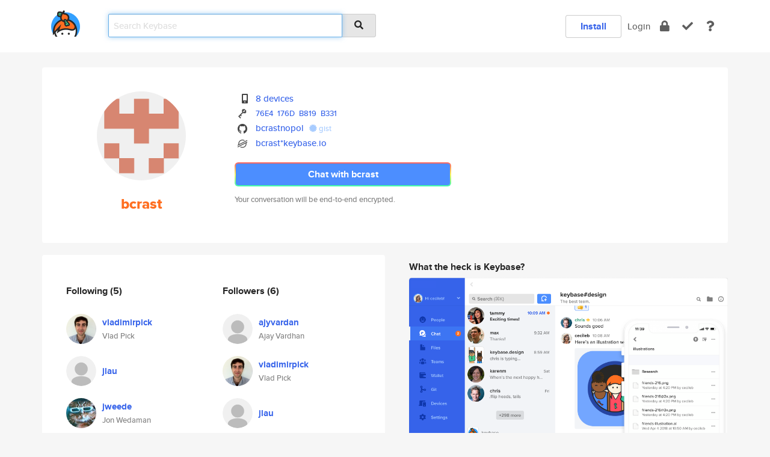

--- FILE ---
content_type: text/html; charset=utf-8
request_url: https://keybase.io/bcrast
body_size: 5983
content:
<!DOCTYPE html>
<html id="">

  <!--~~~~~~~~~~~~~~~~~~~~~~~~~~~~~~~~~~~~~~~~~~~~~~~~~~~~~~~~~~~~~~~~~~~~~~~~

                              K E Y   B A S E

                            crypto for everyone

                        because no one we know ever
                      seems to have a public key. :-(

     No Google Analytics or other 3rd party hosted script tags on Keybase.

     And this has the added bonus that we'll never be able to serve ad code.

                                    \o/  \o/
                                  keybase team

  ~~~~~~~~~~~~~~~~~~~~~~~~~~~~~~~~~~~~~~~~~~~~~~~~~~~~~~~~~~~~~~~~~~~~~~~~~-->

  <head>
    <title>bcrast | Keybase</title>
    <meta       name="viewport"    content="width=device-width, initial-scale=1.0, maximum-scale=1.0, user-scalable=no">
    <link       href="/_/brew/_/52e9d104/sitewide-css.css"      rel="stylesheet">
    
    <script type="text/javascript" nonce="982fe79b-e21c-48e9-b964-73c87d43df4a" src="/_/brew/_/906baaf9/sitewide-js.js"></script>

    <meta    charset="UTF-8" />
    

<meta name="Description" content="bcrast is now on Keybase, an open source app for encryption and cryptography."><meta property="og:description" content="bcrast is now on Keybase, an open source app for encryption and cryptography."><meta name="twitter:image" content="https://s3.amazonaws.com/keybase_processed_uploads/0b072126c800930bb4b2cba67da54805_360_360.png"><meta name="twitter:title" content="bcrast on Keybase"><meta name="twitter:description" content="bcrast is now on Keybase, an open source app for encryption and cryptography."><meta property="og:image"  content="https://s3.amazonaws.com/keybase_processed_uploads/0b072126c800930bb4b2cba67da54805_360_360.png"><meta property="og:image:width" content="360"><meta property="og:image:height" content="360">

    <script type="text/javascript" nonce="982fe79b-e21c-48e9-b964-73c87d43df4a">
    window.csrf_token="lgHZIDBmZDc0OGI3ZmM1MzYwZjQxYmVjNmEwMDRjZjVkMDA4zmlwi9HOAxcEAMDEIHMfGjq0TAtw97NhFoViiPc2UOY2tVeVsTo0KH+R/5Az";
    </script>
  </head>

  
  <body id="">
  <div class="run-mode run-mode-prod">
    <div class="grid-monitor"> 
      <input id="url_base" type="hidden" value="https://keybase.io/"/>

        <div id="navbar-top">
          <div class="navbar navbar-fixed-top navbar-default" role="navigation" data-active-tab="">

            <div class="container navbar-container">
              <div class="row">

                <div class="col-xs-2 col-sm-1">
                  <div class="navbar-header">
                    <div class="navbar-brand">
                      <a href="/" aria-label="home">
                        <img src="/images/icons/icon-keybase-logo-48.png" srcset="/images/icons/icon-keybase-logo-48@2x.png 2x" width="48" height="48" />
                      </a>
                    </div>
                    <div class="staging-notice">Keybase Staging Server</div>
                  </div>
                </div>

                <div class="col-xs-10 col-sm-5">
                  <div class="nav-search-wrapper">
                    <div class="input-group form-group">
                      <input type="text" class="form-control auto-focus nav-search-input  " data-focus-priority="0" placeholder="Search Keybase"
                      autocapitalize="off" autocorrect="off" autocomplete="off" spellcheck="false">
                      <span class="input-group-addon"><i class="fas fa-search"></i></span>
                    </div>
                  </div>
                </div>

                <div class="col-xs-12 col-sm-6">    

      <table class="nav navbar-right navbar-buttons pull-right">
        <tr>
        
            <td>
              
              <a href="/download" class="btn btn-secondary">Install</a>
            </td>
            <td><a onclick="return false;" href="#_" class="navbar-link link-login ">Login</a></td>
            <td class="nav-btn "><div class="auto-tooltip" title="Encrypt"><a href="/encrypt" aria-label="encrypt"><i class="fas fa-lock"></i></a></div></td>
            <td class="nav-btn " ><div class="auto-tooltip" title="Verify"><a href="/verify" aria-label="verify"><i class="fas fa-check"></i></a></div></td>
            <td class="hidden-xs nav-btn "   ><div class="auto-tooltip" title="Docs"><a href="http://book.keybase.io" aria-label="docs"><i class="fas fa-question"></i></a></div></td>
          
        </tr>
      </table>
</div>

              </div>
            </div>
          </div>
        </div>



      
    

<div id="autoreset-event-error" class="container alert alert-warning" style="text-align:center; display:none;">
  <span id="autoreset-event-error-msg">  </span>
  <button type="button" class="close"><span id="autoreset-event-error-close">×</span></button>
</div>
<div id="autoreset-event-success" class="container alert alert-success" style="text-align:center; display:none;">
  <span id="autoreset-event-success-msg">  </span>
  <button type="button" class="close"><span id="autoreset-event-success-close">×</span></button>
</div>




      
      <div class="modal modal-primary" id="shared-modal" data-backdrop="static">
      </div>

      
      <div class="content">
        

<input type="hidden" id="is-self-view" value="0">
<div id="page-user">


    <div class="user-header">
    <div class="container">
      <div class="row header-row kb-main-card">
        <div class="col-sm-4 col-lg-3 col-profile-heading">
          
<div class="profile-heading" data-username="bcrast" data-uid="c8bbcc93ff3c740137897b367ffd7219">

  <div class="picture user-profile-picture">
    
        <img src="https://s3.amazonaws.com/keybase_processed_uploads/0b072126c800930bb4b2cba67da54805_360_360.png" class="img-circle" width="148" height="148">
      
  </div>


  <div class="full-name ">
    <div class="username ">bcrast</div>
    
  </div>
  

  

</div>

        </div>
        <div class="col-sm-8 col-lg-9 col-identity-heading">
          
<div class="identity-heading">

  <div class="visible-xs">
    
<div class="track-action-wrapper">
  

  <span class="btn-gradient"><a href="#_" onclick="return false;" class="btn btn-primary   app-redirector app-redirector-primary" data-app-target="chat/bcrast"><span class="hidden-xs">Chat with bcrast</span><span class="visible-xs">Start a chat</span></a></span><br/>
  <span class="small">Your conversation will be end-to-end encrypted.</span>

  

</div>

  </div>

  <div class="row">
    <div class="col-sm-7">
        
    

        

  <div class="identity-table">
    
        <div class="it-item">
          <i class="icon-kb-iconfont-identity-devices"></i>
          <a href="/bcrast/devices">8 devices</a>
        </div>
      


<!-- <li></li> -->

<div class="it-item">
  <img class="it-icon" width="16px" height="16px"
     srcset="/images/paramproofs/services/pgp/logo_black_16.png 16w, /images/paramproofs/services/pgp/logo_black_16@2x.png 32w" />

  
  <span class="proof-tags">
    <a href="#show-public"
   onclick="return false;"
   class="link-show-public"
   data-kid="010129f72e539557e14d361532882949726d64804ecc47f95e6977fd047bde422d280a"
><span class="pgp-fingerprint"><span class="even">76E4</span><span class="odd">176D</span><span class="even">B819</span><span class="odd">B331</span></span></a>

    
  </span>
</div>

<div class="it-item">
  <img class="it-icon" width="16px" height="16px"
     srcset="/images/paramproofs/services/github/logo_black_16.png 16w, /images/paramproofs/services/github/logo_black_16@2x.png 32w" />

  <a href="https://github.com/bcrastnopol" rel="me">bcrastnopol</a>
  <span class="proof-tags">
  
        <a class="proof-tag proof-tag-state-1" href="https://gist.github.com/f9610d816d56b46a7d9dde053cb06e97"><i class="fas fa-certificate"></i>
          gist
        </a>
      
  </span>
</div>

          <div class="it-item">
            <img class="it-icon" width="16px" height="16px"
     srcset="/images/paramproofs/services/stellar/logo_black_16.png 16w, /images/paramproofs/services/stellar/logo_black_16@2x.png 32w" />

            <a href="#_" onclick="return false;" class="view-stellar-address"
              data-username="bcrast">bcrast*keybase.io</a>
          </div>
        
    <div class="clearfix"></div>
  </div>

        
<div class="identity-table">
  

  <div class="clearfix"></div>
</div>

    </div>
    <div class="col-sm-5 col-dropdown">
        

    </div>
  </div>

  

  <div class="hidden-xs">
    
<div class="track-action-wrapper">
  

  <span class="btn-gradient"><a href="#_" onclick="return false;" class="btn btn-primary btn-md app-redirector app-redirector-primary" data-app-target="chat/bcrast"><span class="hidden-xs">Chat with bcrast</span><span class="visible-xs">Start a chat</span></a></span><br/>
  <span class="small">Your conversation will be end-to-end encrypted.</span>

  

</div>

  </div>

</div>

        </div>
      </div>
    </div>
  </div>

  <div class="user-body">

    <div class="container">
      <div class="row">
        <div class="col-md-6 col-tracking-table">

          

          

<div class="tracking" id="profile-tracking-section">
  
    <div class="row">
      <div class="col-xs-12 kb-main-card">

          <div class="row">
            <div class="col-xs-6 tracking-col">
              <h4>Following <span class="num">(5)</span></h4>
              <table class="follower-table">
                
      <tr data-uid="b3a730a5eafc36277665026fa802f919" class="follower-row">
        <td>
          
              <a href="/vladimirpick"><img class="img img-circle" src="https://s3.amazonaws.com/keybase_processed_uploads/7a10a7c9bb0e08116be88836e0a27d05_200_200.jpeg" width="50" height="50"></a>
            
        </td>
        <td class="td-follower-info">
          <a href="/vladimirpick" class="username ">vladimirpick</a><br/>
          <span class="small">Vlad Pick</span>
        </td>
      </tr>
    
      <tr data-uid="63b8161c3512dd8a5648150f7be2b519" class="follower-row">
        <td>
          
              <a href="/jlau"><img class="img img-circle" src="/images/no-photo/placeholder-avatar-180-x-180.png" width="50" height="50"></a>
            
        </td>
        <td class="td-follower-info">
          <a href="/jlau" class="username ">jlau</a><br/>
          <span class="small"></span>
        </td>
      </tr>
    
      <tr data-uid="1d1c73d142a518332b2fe945b749f300" class="follower-row">
        <td>
          
              <a href="/jweede"><img class="img img-circle" src="https://s3.amazonaws.com/keybase_processed_uploads/7d08238c959f67971af38d4482044f05_200_200_square_200.jpeg" width="50" height="50"></a>
            
        </td>
        <td class="td-follower-info">
          <a href="/jweede" class="username ">jweede</a><br/>
          <span class="small">Jon Wedaman</span>
        </td>
      </tr>
    
      <tr data-uid="d053033e0aa1513d1797a2cb9b75ea00" class="follower-row">
        <td>
          
              <a href="/lavergne"><img class="img img-circle" src="https://s3.amazonaws.com/keybase_processed_uploads/361e51170784f502f2312faa4ea1ff05_200_200.jpg" width="50" height="50"></a>
            
        </td>
        <td class="td-follower-info">
          <a href="/lavergne" class="username ">lavergne</a><br/>
          <span class="small">Jeremy Lavergne</span>
        </td>
      </tr>
    
      <tr data-uid="07896b87f89c4b896a07affed6526d19" class="follower-row">
        <td>
          
              <a href="/mmilkin"><img class="img img-circle" src="https://s3.amazonaws.com/keybase_processed_uploads/ec083e73611965afad1d50f4c0277905_200_200_square_200.jpeg" width="50" height="50"></a>
            
        </td>
        <td class="td-follower-info">
          <a href="/mmilkin" class="username ">mmilkin</a><br/>
          <span class="small">Michael Milkin</span>
        </td>
      </tr>
    

              </table>
            </div>
            <div class="col-xs-6 trackers-col">
              <h4>Followers <span class="num">(6)</span></h4>
              <table class="follower-table">
                
      <tr data-uid="474330800e564f2aa1f7ab0eb11b8c19" class="follower-row">
        <td>
          
              <a href="/ajyvardan"><img class="img img-circle" src="/images/no-photo/placeholder-avatar-180-x-180.png" width="50" height="50"></a>
            
        </td>
        <td class="td-follower-info">
          <a href="/ajyvardan" class="username ">ajyvardan</a><br/>
          <span class="small">Ajay Vardhan</span>
        </td>
      </tr>
    
      <tr data-uid="b3a730a5eafc36277665026fa802f919" class="follower-row">
        <td>
          
              <a href="/vladimirpick"><img class="img img-circle" src="https://s3.amazonaws.com/keybase_processed_uploads/7a10a7c9bb0e08116be88836e0a27d05_200_200.jpeg" width="50" height="50"></a>
            
        </td>
        <td class="td-follower-info">
          <a href="/vladimirpick" class="username ">vladimirpick</a><br/>
          <span class="small">Vlad Pick</span>
        </td>
      </tr>
    
      <tr data-uid="63b8161c3512dd8a5648150f7be2b519" class="follower-row">
        <td>
          
              <a href="/jlau"><img class="img img-circle" src="/images/no-photo/placeholder-avatar-180-x-180.png" width="50" height="50"></a>
            
        </td>
        <td class="td-follower-info">
          <a href="/jlau" class="username ">jlau</a><br/>
          <span class="small"></span>
        </td>
      </tr>
    
      <tr data-uid="5368345eef7d8efc4fac074e7fec8b19" class="follower-row">
        <td>
          
              <a href="/jvance"><img class="img img-circle" src="https://s3.amazonaws.com/keybase_processed_uploads/dd3c93bf587b3fb588794368051a5205_200_200.jpg" width="50" height="50"></a>
            
        </td>
        <td class="td-follower-info">
          <a href="/jvance" class="username ">jvance</a><br/>
          <span class="small">Jordan Vance</span>
        </td>
      </tr>
    
      <tr data-uid="f7c5e03121c7892e7707f10afbe1cd19" class="follower-row">
        <td>
          
              <a href="/yvl"><img class="img img-circle" src="/images/no-photo/placeholder-avatar-180-x-180.png" width="50" height="50"></a>
            
        </td>
        <td class="td-follower-info">
          <a href="/yvl" class="username ">yvl</a><br/>
          <span class="small"></span>
        </td>
      </tr>
    
      <tr data-uid="1d1c73d142a518332b2fe945b749f300" class="follower-row">
        <td>
          
              <a href="/jweede"><img class="img img-circle" src="https://s3.amazonaws.com/keybase_processed_uploads/7d08238c959f67971af38d4482044f05_200_200_square_200.jpeg" width="50" height="50"></a>
            
        </td>
        <td class="td-follower-info">
          <a href="/jweede" class="username ">jweede</a><br/>
          <span class="small">Jon Wedaman</span>
        </td>
      </tr>
    

              </table>
            </div>
          </div>
        </div>
      </div>

    

  
      <div class="row row-other-people">
        <div class="col-xs-12 kb-main-card">
          <div class="row">
            <div class="col-xs-12">
              <h4>Browse others <span class="num">(14)</span></h4>
            </div>
            
                <div class="col-xs-6 trackers-col">
                  <table class="follower-table">
                    
      <tr data-uid="bfb3f6db4062da13f0b5415d0f018519" class="follower-row">
        <td>
          
              <a href="/anandparwatikar"><img class="img img-circle" src="/images/no-photo/placeholder-avatar-180-x-180.png" width="50" height="50"></a>
            
        </td>
        <td class="td-follower-info">
          <a href="/anandparwatikar" class="username ">anandparwatikar</a><br/>
          <span class="small">Anand Parwatikar</span>
        </td>
      </tr>
    

                  </table>
                </div>
              
                <div class="col-xs-6 trackers-col">
                  <table class="follower-table">
                    
      <tr data-uid="bfe86d1831c8803f1e88942e81b2cd19" class="follower-row">
        <td>
          
              <a href="/ilham8304"><img class="img img-circle" src="https://s3.amazonaws.com/keybase_processed_uploads/7b43067e5a2fa360e54e61b8c19e2f05_200_200.jpg" width="50" height="50"></a>
            
        </td>
        <td class="td-follower-info">
          <a href="/ilham8304" class="username ">ilham8304</a><br/>
          <span class="small">ilham akbar</span>
        </td>
      </tr>
    

                  </table>
                </div>
              
                <div class="col-xs-6 trackers-col">
                  <table class="follower-table">
                    
      <tr data-uid="bf31967d9a1254e162b7f8e226941319" class="follower-row">
        <td>
          
              <a href="/claudegreeff"><img class="img img-circle" src="/images/no-photo/placeholder-avatar-180-x-180.png" width="50" height="50"></a>
            
        </td>
        <td class="td-follower-info">
          <a href="/claudegreeff" class="username ">claudegreeff</a><br/>
          <span class="small"></span>
        </td>
      </tr>
    

                  </table>
                </div>
              
                <div class="col-xs-6 trackers-col">
                  <table class="follower-table">
                    
      <tr data-uid="bf5370b37a6cce62bab7de208db12119" class="follower-row">
        <td>
          
              <a href="/somealias"><img class="img img-circle" src="/images/no-photo/placeholder-avatar-180-x-180.png" width="50" height="50"></a>
            
        </td>
        <td class="td-follower-info">
          <a href="/somealias" class="username ">somealias</a><br/>
          <span class="small">Isley</span>
        </td>
      </tr>
    

                  </table>
                </div>
              
                <div class="col-xs-6 trackers-col">
                  <table class="follower-table">
                    
      <tr data-uid="bf219c0be6fe0735f9276f08e5681019" class="follower-row">
        <td>
          
              <a href="/rzamzow"><img class="img img-circle" src="https://s3.amazonaws.com/keybase_processed_uploads/5964efa14cc81cbfe5cf22a2733df705_200_200.jpg" width="50" height="50"></a>
            
        </td>
        <td class="td-follower-info">
          <a href="/rzamzow" class="username ">rzamzow</a><br/>
          <span class="small"></span>
        </td>
      </tr>
    

                  </table>
                </div>
              
                <div class="col-xs-6 trackers-col">
                  <table class="follower-table">
                    
      <tr data-uid="bf62d9425d62eb95772df642e041ef19" class="follower-row">
        <td>
          
              <a href="/sankat"><img class="img img-circle" src="https://s3.amazonaws.com/keybase_processed_uploads/ff9c1bade6064fafc16e3e1ebb952505_200_200.jpg" width="50" height="50"></a>
            
        </td>
        <td class="td-follower-info">
          <a href="/sankat" class="username ">sankat</a><br/>
          <span class="small">Shiva Kafle</span>
        </td>
      </tr>
    

                  </table>
                </div>
              
                <div class="col-xs-6 trackers-col">
                  <table class="follower-table">
                    
      <tr data-uid="bfee4daefdf460b4d0141efffdf87319" class="follower-row">
        <td>
          
              <a href="/smorgman"><img class="img img-circle" src="/images/no-photo/placeholder-avatar-180-x-180.png" width="50" height="50"></a>
            
        </td>
        <td class="td-follower-info">
          <a href="/smorgman" class="username ">smorgman</a><br/>
          <span class="small"></span>
        </td>
      </tr>
    

                  </table>
                </div>
              
                <div class="col-xs-6 trackers-col">
                  <table class="follower-table">
                    
      <tr data-uid="bf38c130af56e19a50fd7e0c72237a19" class="follower-row">
        <td>
          
              <a href="/sqvad"><img class="img img-circle" src="https://s3.amazonaws.com/keybase_processed_uploads/493517cbd81e51f40483c775b8c12e05_200_200.jpg" width="50" height="50"></a>
            
        </td>
        <td class="td-follower-info">
          <a href="/sqvad" class="username ">sqvad</a><br/>
          <span class="small">Evgeniy</span>
        </td>
      </tr>
    

                  </table>
                </div>
              
                <div class="col-xs-6 trackers-col">
                  <table class="follower-table">
                    
      <tr data-uid="bf58a5c704684abe23071ca6cf268b00" class="follower-row">
        <td>
          
              <a href="/bgapinski"><img class="img img-circle" src="https://s3.amazonaws.com/keybase_processed_uploads/7ffcb40b93fbd7c4f38415a42253d505_200_200.jpeg" width="50" height="50"></a>
            
        </td>
        <td class="td-follower-info">
          <a href="/bgapinski" class="username ">bgapinski</a><br/>
          <span class="small">Brian Gapinski</span>
        </td>
      </tr>
    

                  </table>
                </div>
              
                <div class="col-xs-6 trackers-col">
                  <table class="follower-table">
                    
      <tr data-uid="bf013bdeb857d87cac874bee3436c119" class="follower-row">
        <td>
          
              <a href="/chepe919"><img class="img img-circle" src="/images/no-photo/placeholder-avatar-180-x-180.png" width="50" height="50"></a>
            
        </td>
        <td class="td-follower-info">
          <a href="/chepe919" class="username ">chepe919</a><br/>
          <span class="small"></span>
        </td>
      </tr>
    

                  </table>
                </div>
              
                <div class="col-xs-6 trackers-col">
                  <table class="follower-table">
                    
      <tr data-uid="bffceaf2521cd8d0b0e7adae9da3ef19" class="follower-row">
        <td>
          
              <a href="/aiono"><img class="img img-circle" src="/images/no-photo/placeholder-avatar-180-x-180.png" width="50" height="50"></a>
            
        </td>
        <td class="td-follower-info">
          <a href="/aiono" class="username ">aiono</a><br/>
          <span class="small"></span>
        </td>
      </tr>
    

                  </table>
                </div>
              
                <div class="col-xs-6 trackers-col">
                  <table class="follower-table">
                    
      <tr data-uid="bfbe4775453305db26ea9816f09d8719" class="follower-row">
        <td>
          
              <a href="/pzel"><img class="img img-circle" src="/images/no-photo/placeholder-avatar-180-x-180.png" width="50" height="50"></a>
            
        </td>
        <td class="td-follower-info">
          <a href="/pzel" class="username ">pzel</a><br/>
          <span class="small">Simon Zelazny</span>
        </td>
      </tr>
    

                  </table>
                </div>
              
                <div class="col-xs-6 trackers-col">
                  <table class="follower-table">
                    
      <tr data-uid="bff6d2e4a24f1bf48c38fa5c69ac0019" class="follower-row">
        <td>
          
              <a href="/bohuspollak"><img class="img img-circle" src="/images/no-photo/placeholder-avatar-180-x-180.png" width="50" height="50"></a>
            
        </td>
        <td class="td-follower-info">
          <a href="/bohuspollak" class="username ">bohuspollak</a><br/>
          <span class="small"></span>
        </td>
      </tr>
    

                  </table>
                </div>
              
                <div class="col-xs-6 trackers-col">
                  <table class="follower-table">
                    
      <tr data-uid="bfe43420ecca5db11786c75950cda819" class="follower-row">
        <td>
          
              <a href="/seegnoluisfraga"><img class="img img-circle" src="/images/no-photo/placeholder-avatar-180-x-180.png" width="50" height="50"></a>
            
        </td>
        <td class="td-follower-info">
          <a href="/seegnoluisfraga" class="username ">seegnoluisfraga</a><br/>
          <span class="small"></span>
        </td>
      </tr>
    

                  </table>
                </div>
              
          </div>
        </div>
      </div>
    
</div>


        </div>
        <div class="col-md-6 col-stuff kb-sub-card">
          

<div class="command-line-examples hidden-xs">
  
      <h4>What the heck is Keybase?</h4>
    
  <img id="screenshot1" class="img img-responsive" src="/images/screenshots/keybase-nav-v2.png" width="1550" height="1103">
  <p style="text-align:center;margin-top:30px;"></p>

    <center style="margin-bottom:30px;">
      
    <div class="install-badge">
      <a
        href="#_"
        data-use-direct="true"
        data-target="https://prerelease.keybase.io/Keybase.dmg"
        data-platform="macOS"
        data-context="user-stuff-col"
        class="install-link"
      >
        <img
          srcset="/images/badges/install-badge-macos-168-56.png, /images/badges/install-badge-macos-168-56@2x.png 2x, /images/badges/install-badge-macos-168-56@3x.png 3x"
          src="/images/badges/install-badge-macos-168-56@3x.png"
          width="168"
          height="56"
        >
      </a>

      
    </div>
  

    </center>

  
      <h3 id="keybase-is-an-open-source-app">Keybase is an open source app</h3>
<p>Keybase comes with everything you need to manage your identity,
create secure chats, and share files privately. It&#39;s free.</p>
<p>It&#39;s fun too.</p>
<p>Over 100,000 people have joined Keybase so far to prove their identities, and it&#39;s growing rapidly.</p>

    



</div>

        </div>
      </div>
    </div>
  </div>

</div>

      </div>

      <div class="footer">
  
      <div class="container hidden-xs">
        <div class="row">
          <div class="col-xs-12 col-sm-6 col-md-5 col-lg-4">
            <img src="/images/walkthrough/footprints_transp.png"  class="img-responsive" width="1000" height="272">
          </div>
        </div>
      </div>
    

<div class="container text-center hidden-xs">
  <div>

    <small>
      Keybase, 2026
    | Available within Tor at <strong>http://keybase5wmilwokqirssclfnsqrjdsi7jdir5wy7y7iu3tanwmtp6oid.onion</strong><br/><br/>

    </small>

      <a href="/download">install Keybase</a>
      | <a href="/blog">read our blog</a>
      | <a href="/docs">documentation</a>
      | <a href="/docs/bug_reporting">bug reporting</a>
      | <a href="/docs/secadv">security advisories</a>
      <br><a href="/docs/terms">terms</a>
      &amp; <a href="/docs/privacypolicy">privacy</a>
      &amp; <a href="/docs/california-ccpa">california ccpa</a>
      &amp; <a href="/docs/acceptable-use-policy">acceptable use</a><br>
        <a href="/jobs">jobs @ keybase</a>
    </div>
  </div>
</div>
<div class="container text-center visible-xs" id="mobile-footer" style="padding:20px 0">

  

  <div style="margin-bottom:20px">
    <a href="https://github.com/keybase/client/issues" rel="noopener noreferrer">Please send us feedback &amp; bug reports</a>.
  </div>
  Keybase, 2026
    | <a href="/blog">read our blog</a>
    <br><a href="/docs/terms">terms</a>
    &amp; <a href="/docs/privacypolicy">privacy</a>
    &amp; <a href="/docs/secadv">security advisories</a>
    &amp; <a href="/docs/california-ccpa">california ccpa</a>
    &amp; <a href="/docs/acceptable-use-policy">acceptable use</a>
  </div>
</div>


    </div>
  </div>
  <script type="text/javascript" nonce="982fe79b-e21c-48e9-b964-73c87d43df4a">
    window.session = new Session()
    window.run_mode = "prod";
  </script>
  </body>
</html>
